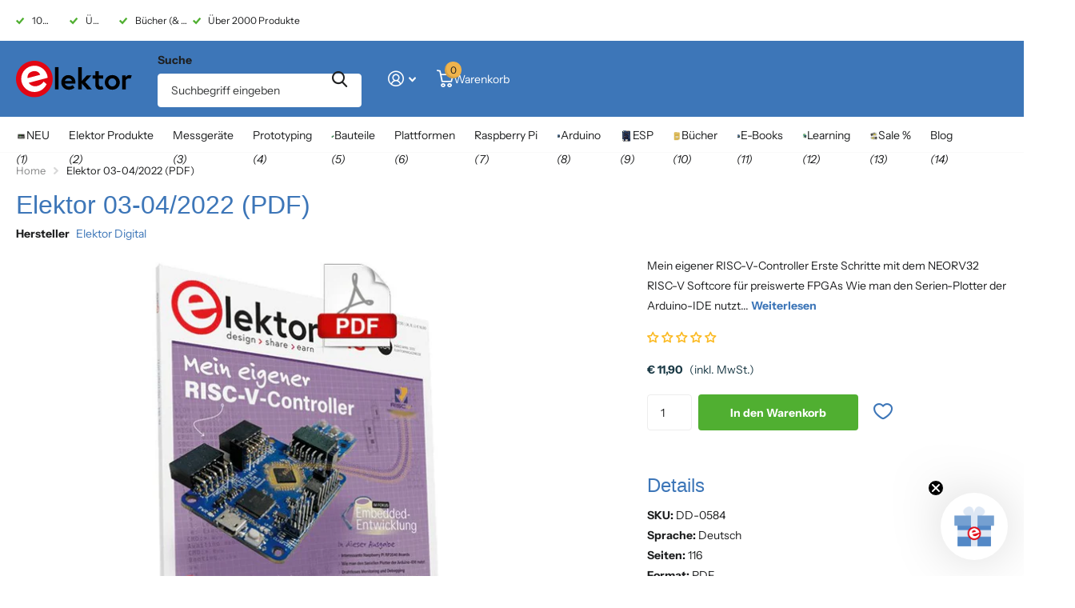

--- FILE ---
content_type: text/javascript; charset=utf-8
request_url: https://www.elektor.de/products/elektor-03-04-2022-pdf-de.js
body_size: 1653
content:
{"id":8837057478988,"title":"Elektor 03-04\/2022 (PDF)","handle":"elektor-03-04-2022-pdf-de","description":"\u003cul\u003e\n\n\u003cli\u003e\n\n \u003ca href=\"https:\/\/www.elektormagazine.de\/magazine\/elektor-249\/60347\" target=\"_blank\"\u003eMein eigener RISC-V-Controller\u003c\/a\u003e\u003cbr\u003e Erste Schritte mit dem NEORV32 RISC-V Softcore für preiswerte FPGAs\u003c\/li\u003e\n\n\u003cli\u003e\n\n \u003ca href=\"https:\/\/www.elektormagazine.de\/magazine\/elektor-249\/60340\" target=\"_blank\"\u003eWie man den Serien-Plotter der Arduino-IDE nutzt\u003c\/a\u003e\u003cbr\u003e Einfaches Plotten von Kurven mit Arduino\u003c\/li\u003e\n\n\u003cli\u003e\n\n \u003ca href=\"https:\/\/www.elektormagazine.de\/magazine\/elektor-249\/60343\" target=\"_blank\"\u003eCLUE – ein Clou von Adafruit?\u003c\/a\u003e\u003cbr\u003e Angriff auf den micro:bit\u003c\/li\u003e\n\n\u003cli\u003e \n\u003ca href=\"https:\/\/www.elektormagazine.de\/magazine\/elektor-249\/60349\" target=\"_blank\"\u003ePuffer-Board für den Raspberry Pi 400\u003c\/a\u003e\u003cbr\u003e Schützen Sie die I\/Os!\u003c\/li\u003e\n\n\u003cli\u003e\n\n \u003ca href=\"https:\/\/www.elektormagazine.de\/magazine\/elektor-249\/60348\" target=\"_blank\"\u003eKollektion\u003c\/a\u003e\u003cbr\u003e Interessante Raspberry Pi RP2040 Boards\u003c\/li\u003e\n\n\u003cli\u003e\n\n \u003ca href=\"https:\/\/www.elektormagazine.de\/magazine\/elektor-249\/60352\" target=\"_blank\"\u003eEin DIY-Handbuch zu elektronischer Sicherheit und E-Spionage\u003c\/a\u003e\u003cbr\u003e SRAM erhitzt oder tiefgefroren\u003c\/li\u003e\n\n\u003cli\u003e\n\n \u003ca href=\"https:\/\/www.elektormagazine.de\/magazine\/elektor-249\/60344\" target=\"_blank\"\u003eIdentifizierung von Bauteilen\u003c\/a\u003e\u003cbr\u003e Tipps \u0026amp; Tricks, Best Practices und andere nützliche Informationen\u003c\/li\u003e\n\n\u003cli\u003e\n\n \u003ca href=\"https:\/\/www.elektormagazine.de\/magazine\/elektor-249\/60341\" target=\"_blank\"\u003eEin Touch-Schalter ohne Touch\u003c\/a\u003e\u003cbr\u003e Konzeption und Umsetzung eines berührungslosen Lichtschalters\u003c\/li\u003e\n\n\u003cli\u003e\n\n \u003ca href=\"https:\/\/www.elektormagazine.de\/magazine\/elektor-249\/60355\" target=\"_blank\"\u003eAller Anfang...\u003c\/a\u003e\u003cbr\u003e ist gar nicht schwer: Anpassen und Transformieren\u003c\/li\u003e\n\n\u003cli\u003e \n\u003ca href=\"https:\/\/www.elektormagazine.de\/magazine\/elektor-249\/60361\" target=\"_blank\"\u003eWas gibt's Neues in der Embedded-Entwicklung?\u003c\/a\u003e\u003cbr\u003e Rust und die Aktualisierung von IoT-Implementierungen\u003c\/li\u003e\n\n\u003cli\u003e \u003ca href=\"https:\/\/www.elektormagazine.de\/magazine\/elektor-249\/60360\" target=\"_blank\"\u003eInfografiken Elektor Industry\u003c\/a\u003e\n\u003c\/li\u003e\n\n\u003cli\u003e \u003ca href=\"https:\/\/www.elektormagazine.de\/magazine\/elektor-249\/60365\" target=\"_blank\"\u003eNeue Wege für Industrie und Automobilbranche mit 5G\u003c\/a\u003e\n\u003c\/li\u003e\n\n\u003cli\u003e\n\n \u003ca href=\"https:\/\/www.elektormagazine.de\/magazine\/elektor-249\/60346\" target=\"_blank\"\u003eDrehspulenrelais\u003c\/a\u003e\u003cbr\u003e Bemerkenswerte Bauteile\u003c\/li\u003e\n\n\u003cli\u003e\n\n \u003ca href=\"https:\/\/www.elektormagazine.de\/magazine\/elektor-249\/60351\" target=\"_blank\"\u003eZutritt für Unbefugte verboten\u003c\/a\u003e\u003cbr\u003e Alles dreht sich um die Werkzeuge...\u003c\/li\u003e\n\n\u003cli\u003e\n\n \u003ca href=\"https:\/\/www.elektormagazine.de\/magazine\/elektor-249\/60354\" target=\"_blank\"\u003eDie Neuronen in neuronalen Netzen verstehen\u003c\/a\u003e\u003cbr\u003e Teil 4: Eingebettete Neuronen\u003c\/li\u003e\n\n\u003cli\u003e\n\n \u003ca href=\"https:\/\/www.elektormagazine.de\/magazine\/elektor-249\/60350\" target=\"_blank\"\u003eMagnetische Levitation auf die sehr sehr einfache Art\u003c\/a\u003e \u003cbr\u003eDie dritte und kompakteste Version\u003c\/li\u003e\n\n\u003cli\u003e\n\n \u003ca href=\"https:\/\/www.elektormagazine.de\/magazine\/elektor-249\/60357\" target=\"_blank\"\u003eSPS-Programmierung mit dem Raspberry Pi und dem OpenPLC-Projekt\u003c\/a\u003e\u003cbr\u003e Visualisierung von SPS-Programmen mit AdvancedHMI\u003c\/li\u003e\n\n\u003cli\u003e\n\n \u003ca href=\"https:\/\/www.elektormagazine.de\/magazine\/elektor-249\/60359\" target=\"_blank\"\u003eAus dem Leben gegriffen\u003c\/a\u003e\u003cbr\u003e Einpacken und weg damit\u003c\/li\u003e\n\n\u003cli\u003e\n\n \u003ca href=\"https:\/\/www.elektormagazine.de\/magazine\/elektor-249\/60356\" target=\"_blank\"\u003eUnter dem Radar\u003c\/a\u003e\u003cbr\u003e Unbekannte Mikrocontroller, über die Sie Bescheid wissen sollten\u003c\/li\u003e\n\n\u003cli\u003e\n\n \u003ca href=\"https:\/\/www.elektormagazine.de\/magazine\/elektor-249\/60345\" target=\"_blank\"\u003eDrahtloses Monitoring und Debuggen\u003c\/a\u003e\u003cbr\u003e Serielle Funk-Schnittstelle für Arduino, ESP32 und Co.\u003c\/li\u003e\n\n\u003cli\u003e\n\n \u003ca href=\"https:\/\/www.elektormagazine.de\/magazine\/elektor-249\/60358\" target=\"_blank\"\u003eTragbares Temperatur- und Feuchtemessgerät\u003c\/a\u003e\u003cbr\u003e Gebaut mit vorgefertigten Modulen\u003c\/li\u003e\n\n\u003cli\u003e\n\n \u003ca href=\"https:\/\/www.elektormagazine.de\/magazine\/elektor-249\/60342\" target=\"_blank\"\u003eLithium-Akkus reparieren\u003c\/a\u003e\u003cbr\u003e Geld sparen + mehr Power!\u003c\/li\u003e\n\n\u003cli\u003e \n\u003ca href=\"https:\/\/www.elektormagazine.de\/magazine\/elektor-249\/60362\" target=\"_blank\"\u003eGUIs mit Python\u003c\/a\u003e\u003cbr\u003e Meme-Generator\u003c\/li\u003e\n\n\u003cli\u003e\n\n \u003ca href=\"https:\/\/www.elektormagazine.de\/magazine\/elektor-249\/60353\" target=\"_blank\"\u003eDie Drei Fragezeichen\u003c\/a\u003e\u003cbr\u003e Warum? War? Wir sind?\u003c\/li\u003e\n\n\u003cli\u003e \u003ca href=\"https:\/\/www.elektormagazine.de\/magazine\/elektor-249\/60364\" target=\"_blank\"\u003eHexadoku\u003c\/a\u003e\n\u003c\/li\u003e\n\n\n\u003c\/ul\u003e","published_at":"2022-03-03T09:26:00+01:00","created_at":"2024-01-25T14:25:40+01:00","vendor":"Elektor Digital","type":"Bündel","tags":["Branded","has-digital-downloads","Magazines","pfs:show:include_de","variant-47613942530380-has-digital-downloads"],"price":1190,"price_min":1190,"price_max":1190,"available":true,"price_varies":false,"compare_at_price":null,"compare_at_price_min":0,"compare_at_price_max":0,"compare_at_price_varies":false,"variants":[{"id":47613942530380,"title":"Default Title","option1":"Default Title","option2":null,"option3":null,"sku":"DD-0584","requires_shipping":false,"taxable":true,"featured_image":null,"available":true,"name":"Elektor 03-04\/2022 (PDF)","public_title":null,"options":["Default Title"],"price":1190,"weight":0,"compare_at_price":null,"inventory_management":null,"barcode":null,"quantity_rule":{"min":1,"max":null,"increment":1},"quantity_price_breaks":[],"requires_selling_plan":false,"selling_plan_allocations":[]}],"images":["\/\/cdn.shopify.com\/s\/files\/1\/0626\/6280\/3788\/files\/elektor-03-042022-pdfdd-0584-746198.jpg?v=1718724077"],"featured_image":"\/\/cdn.shopify.com\/s\/files\/1\/0626\/6280\/3788\/files\/elektor-03-042022-pdfdd-0584-746198.jpg?v=1718724077","options":[{"name":"Titel","position":1,"values":["Default Title"]}],"url":"\/products\/elektor-03-04-2022-pdf-de","media":[{"alt":"Elektor 03 - 04\/2022 (PDF) - Elektor","id":47911262617932,"position":1,"preview_image":{"aspect_ratio":1.0,"height":800,"width":800,"src":"https:\/\/cdn.shopify.com\/s\/files\/1\/0626\/6280\/3788\/files\/elektor-03-042022-pdfdd-0584-746198.jpg?v=1718724077"},"aspect_ratio":1.0,"height":800,"media_type":"image","src":"https:\/\/cdn.shopify.com\/s\/files\/1\/0626\/6280\/3788\/files\/elektor-03-042022-pdfdd-0584-746198.jpg?v=1718724077","width":800}],"requires_selling_plan":false,"selling_plan_groups":[]}

--- FILE ---
content_type: text/javascript
request_url: https://www.elektor.de/cdn/shop/t/41/assets/elektor-custom.js?v=7939146086445682131744200411
body_size: -250
content:
window.addEventListener("modulePanelAnchor",function(evt){var a_module_panel=document.querySelectorAll("a[data-panel]:not(.listening)");Array.from(a_module_panel).forEach(function(el){"use strict";var id=el.dataset.panel,href=el.getAttribute("href"),linked=document.querySelectorAll('.m6pn[id="'+id+'"]');el.classList.add("listening"),linked.length&&(el.setAttribute("aria-haspopup",!0),el.setAttribute("aria-controls",id),el.tagName.toLowerCase()==="a"&&(el.addEventListener("click",function(e){id=="cart"?(e.preventDefault(),ajaxCart.load()):(openPanel(id),href.includes("#")||e.preventDefault())}),el.addEventListener("keyup",function(e){if(e.key===" ")if(e.preventDefault(),id=="cart"){ajaxCart.load();return}else openPanel(id)})))})});function sendProductAddedToCartEvent(response){var countries={"elektor.com":"INT","elektor.fr":"FR","elektor.nl":"NL","elektor.de":"DE","www.elektor.com":"INT","www.elektor.fr":"FR","www.elektor.nl":"NL","www.elektor.de":"DE"},code=countries[window.location.hostname],productId="Shopify_"+code+"_"+response.id;klaviyo.push(["track","Added to Cart",{AddedItemProductName:response.product_title,AddedItemProductID:productId,AddedItemSKU:productId,AddedItemCategories:[],AddedItemImageURL:response.image,AddedItemURL:response.url,AddedItemPrice:response.line_price/100,AddedItemQuantity:response.quantity,CheckoutURL:window.location.origin+"/cart"}])}
//# sourceMappingURL=/cdn/shop/t/41/assets/elektor-custom.js.map?v=7939146086445682131744200411


--- FILE ---
content_type: image/svg+xml
request_url: https://www.elektor.de/cdn/shop/files/Elektor-Logo-2025.svg?v=1744114135&width=145
body_size: 60
content:
<svg xmlns="http://www.w3.org/2000/svg" height="152" width="477" id="svg1" xml:space="preserve" version="1.1"><defs id="defs7"></defs>
<style id="style1" type="text/css">
	.st0{fill:#E30613;}
	.st1{fill:#FFFFFF;}
</style>
<g id="g7">
	<g id="g1">
		<path id="path1" d="M 75.5,0 C 33.8,0 0,33.8 0,75.5 0,117.2 33.8,151 75.5,151 117.2,151 151,117.2 151,75.5 151,33.8 117.2,0 75.5,0" class="st0"></path>
	</g>
	<rect id="rect1" height="92.199997" width="14.6" y="26.299999" x="160.39999"></rect>
	<g id="g2">
		<path id="path2" d="m 215.4,72.5 c 9.6,0 14.3,6.7 14.5,11.7 h -28.7 c 0.5,-5.1 4.8,-11.7 14.2,-11.7 m 17.9,28.2 c 0,0 -5.7,5.9 -15.9,5.9 -9.1,0 -15.1,-6.6 -16.2,-11.7 h 43.2 c 0.1,-2.2 0.1,-4.4 0.1,-5.5 0,-17.8 -13.3,-30.1 -29.2,-30.1 -16.7,0 -29,13.4 -29,30.4 0,17 13.5,30.4 31.1,30.4 14,0 23.2,-8.3 23.2,-8.3 z"></path>
	</g>
	<polygon id="polygon2" points="284.8,88 310.2,60.7 291.3,60.7 270.5,83.5 270.5,26.3 255.9,26.3 255.9,118.5 270.5,118.5 270.5,93.3 292.6,118.5 311.9,118.5"></polygon>
	<g id="g6">
		<path id="path3" d="m 348.4,106.3 c -3.9,0 -7.6,-2.1 -7.6,-9.1 V 73.9 h 17.4 V 60.7 H 340.8 V 43.5 h -14.6 v 17.2 h -11.3 v 13.2 h 11.3 v 25.6 c 0,12.3 8.5,20.5 19.8,20.5 8.4,0 13.9,-3.8 13.9,-3.8 l -5.4,-12 c 0,0 -2.8,2.1 -6.1,2.1"></path>
		<path id="path4" d="m 396.1,106.3 c -9.9,0 -16,-7.7 -16,-16.7 0,-9 6.1,-16.7 16,-16.7 9.9,0 16,7.7 16,16.7 0,9 -6.1,16.7 -16,16.7 m 0,-47.1 c -17.2,0 -30.9,13.3 -30.9,30.4 0,17 13.7,30.4 30.9,30.4 17.2,0 30.9,-13.4 30.9,-30.4 -0.1,-17.1 -13.7,-30.4 -30.9,-30.4"></path>
		<path id="path5" d="m 466.2,59.2 c -10.7,0 -15.7,9.9 -15.7,9.9 v -8.4 h -13.9 v 57.8 h 14.6 V 80.7 c 0,0 4,-7.8 12.9,-7.8 4.3,0 7,1.3 7,1.3 L 476.2,61 c 0,0.1 -4.7,-1.8 -10,-1.8"></path>
		<path id="path6" d="m 47.5,72 c -1.6,-9.5 2.9,-23.5 20,-28.1 17.5,-4.7 29.1,5.2 32,14.2 z m 5.1,19.2 77.6,-20.8 c -0.2,-3 -0.7,-5.9 -1.4,-8.7 -0.1,-0.4 -0.2,-0.8 -0.3,-1.2 -0.1,-0.3 -0.2,-0.6 -0.2,-0.9 -0.1,-0.4 -0.2,-0.8 -0.3,-1.1 -7,-22.1 -27.6,-38.1 -52,-38.1 -30.1,0 -54.5,24.4 -54.5,54.5 0,30.1 24.4,54.5 54.5,54.5 22.3,0 41.4,-13.4 49.9,-32.5 L 113.7,86.2 c 0,0 -7.5,13.4 -25.9,18.3 C 71.1,109 57.1,100 52.6,91.2" class="st1"></path>
	</g>
</g>
</svg>
